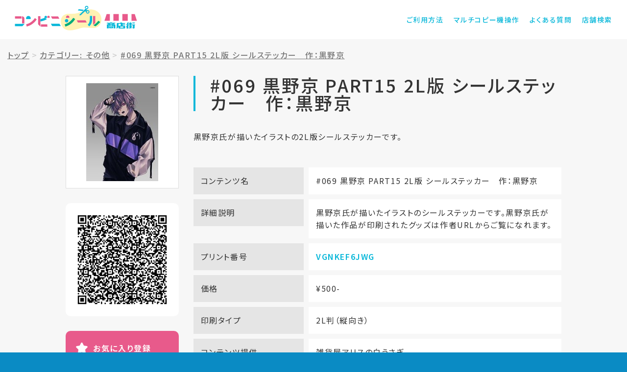

--- FILE ---
content_type: text/html; charset=UTF-8
request_url: https://shop.cvs-seal.net/detail?id=61273b45e9924552ba11f213&cid=5e8ada89e99245423137be86
body_size: 4904
content:
<!DOCTYPE html>
<html lang="ja">
<head>
<!-- Global site tag (gtag.js) - Google Analytics -->
<script async src="https://www.googletagmanager.com/gtag/js?id=UA-172952045-2"></script>
<script>
window.dataLayer = window.dataLayer || [];
function gtag(){dataLayer.push(arguments);}
gtag('js', new Date());
gtag('config', 'UA-172952045-2');
</script>
<meta charset="utf-8">

<meta http-equiv="X-UA-Compatible" content="IE=edge">
<!-- <meta name="viewport" content="width=device-width, initial-scale=1"> -->
<meta name="viewport" content="width=device-width,initial-scale=1.0,minimum-scale=1.0">
<!-- <meta name="viewport" content="width=device-width,initial-scale=1.0,minimum-scale=1.0,maximum-scale=1.0,user-scalable=no"> -->
<meta name="description" content="コンビニシール商店街">
<meta name="keywords" content="コンビニ,シール"/>
<meta name="author" content="Busica Ltd.">
<meta name="format-detection" content="telephone=no">
<title>コンビニシール商店街</title>
<!-- Bootstrap core CSS -->
<link href="/static/biziseal/shotengai_site/assets/css/bootstrap.min.css" rel="stylesheet">
<!-- IE10 viewport hack for Surface/desktop Windows 8 bug -->
<link href="/static/biziseal/shotengai_site/assets/css/ie10-viewport-bug-workaround.css" rel="stylesheet">
<!-- block-grid -->
<link href="/static/biziseal/shotengai_site/assets/css/block-grid.css" rel="stylesheet" type="text/css">
<!-- Custom styles -->
<link href="/static/biziseal/shotengai_site/assets/css/style.css?id=202012211504" rel="stylesheet">
<!-- IE10 viewport hack for Surface/desktop Windows 8 bug -->
<script src="/static/biziseal/shotengai_site/assets/js/ie10-viewport-bug-workaround.js"></script>
<!-- HTML5 shim and Respond.js for IE8 support of HTML5 elements and media queries -->
<!--[if lt IE 9]>
<script src="/static/biziseal/shotengai_site/assets/js/html5shiv.min.js"></script>
<script src="/static/biziseal/shotengai_site/assets/js/respond.min.js"></script>
<![endif]-->
<!-- Favicons -->
<link rel="apple-touch-icon" sizes="180x180" href="/static/biziseal/shotengai_site/assets/img/favicon/apple-touch-icon.png">
<link rel="icon" type="image/png" sizes="32x32" href="/static/biziseal/shotengai_site/assets/img/favicon/favicon-32x32.png">
<link rel="icon" type="image/png" sizes="16x16" href="/static/biziseal/shotengai_site/assets/img/favicon/favicon-16x16.png">
<link rel="manifest" href="/static/biziseal/shotengai_site/assets/img/favicon/site.webmanifest">
<link rel="mask-icon" href="/static/biziseal/shotengai_site/assets/img/favicon/safari-pinned-tab.svg" color="#e85a8b">
<meta name="msapplication-TileColor" content="#da532c">
<meta name="theme-color" content="#ffffff">
<!-- Loader -->
<script src="/static/biziseal/shotengai_site/assets/js/pace.min.js"></script>
</head>
<body>
<!-- Header -->
<header>
<div class="hdCmn">
<div class="container">
<div class="hdCmn_inner">
<h1><a href="/">コンビニシール商店街</a></h1>
<div class="hdBtn" id="hdBtn"><div class="hum"><span></span><span></span><span></span></div></div>
<div class="hdMenu" id="hdMenu">
<nav>
<ul>
<li class="use"><a href="/content/howto_use.html">ご利用方法</a></li>
<li class="mfp"><a href="/content/mfp.html">マルチコピー機操作</a></li>
<li class="faq"><a href="/content/q_and_a.html">よくある質問</a></li>
<li class="shop"><a href="https://networkprint.ne.jp/search_store/map.html" target="_blank">店舗検索</a></li>
</ul>
</nav>
</div>
</div>
</div>
</div>
</header>
<!-- Main -->
<main>
<!-- Article -->
<article>
<div class="sticker_detail" style="padding-top: 0px;">

<div class="container">
<!--パンくず - ここから-->
<style>
.breadcrumb > li + li:before {content: ">";}
.breadcrumb {padding:20px 15px;background-color:transparent;line-height: normal;}
</style>
<div class="row" style="width:100%;">
<ol class="breadcrumb">
<li><a href="/"> <u>トップ</u></a></li>

<li><a href="/result?cid=5e8ada89e99245423137be86"><u>カテゴリー: その他</u></a></li>

<li><a href="#"><u>#069 黒野京 PART15 2L版 シールステッカー　作：黒野京</u></a></li>
</ol>
</div>
<!--パンくず - ここまで-->
<div class="row">
<div class="col-lg-10 col-lg-offset-1 col-md-12 col-md-offset-0">
<div class="row">
<div class="col-md-9 col-md-push-3 col-sm-8 col-sm-push-4 col-xs-12">
<div class="sticker_detail_title">
<h1 id="seal_content_name">#069 黒野京 PART15 2L版 シールステッカー　作：黒野京</h1>
<p id="seal_content_description">黒野京氏が描いたイラストの2L版シールステッカーです。</p>
</div>
<div class="sticker_detail_img forSP" onclick="showModal()">
<div class="inner">
<img class="imgGuard" src="/static/user_data/60093a36e9924581bd92d5e6/thumbnail/thumbs_61273b45e9924552ba11f213.jpg?app_token=x8Hneh-x918thnel*e9ig" ;/>
</div>
</div>
<div class="sticker_detail_info">
<dl>
<dt>コンテンツ名</dt>
<dd id="seal_content_name2">#069 黒野京 PART15 2L版 シールステッカー　作：黒野京</dd>
</dl>

<dl id="show_shopstreet_content_detail_text">
<dt>詳細説明</dt>
<dd id="shopstreet_content_detail_text">黒野京氏が描いたイラストのシールステッカーです。黒野京氏が描いた作品が印刷されたグッズは作者URLからご覧になれます。</dd>
</dl>

<dl>
<dt>プリント番号</dt>
<dd><span id="print_unique_id">VGNKEF6JWG</span></dd>
</dl>
<dl>
<dt>価格</dt>
<dd id="price">¥500-</dd>
</dl>
<dl>
<dt>印刷タイプ</dt>
<dd id="paper_size">2L判（縦向き）</dd>
</dl>
<dl>
<dt>コンテンツ提供</dt>
<dd id="company_name"><a href="/shop?id=60093a36e9924581bd92d5e8">雑貨屋アリスの白うさぎ</a></dd>
</dl>

<dl id="authors">
<dt>作者名</dt>
<dd>黒野京</dd>
</dl>


<dl id="show_shopstreet_content_detail_url">
<dt>作者URL</dt>
<dd id="shopstreet_content_detail_url"><a href="https://youroriginal.thebase.in/categories/1172787">情報を見る</a></dd>
</dl>

</div>
</div>
<div class="col-md-3 col-md-pull-9 col-sm-4 col-sm-pull-8 col-xs-12">
<div class="sticker_detail_img forPC" onclick="showModal()">
<div class="inner">
<img src="/static/user_data/60093a36e9924581bd92d5e6/thumbnail/thumbs_61273b45e9924552ba11f213.jpg?app_token=x8Hneh-x918thnel*e9ig"/>
</div>
</div>
<div class="sticker_detail_fav">
<div class="fav_left">
<div class="qrcode">
<img src="/biziseal/api/gen_print_qr?pid=VGNKEF6JWG" />
</div>
</div>
<div class="fav_right">
<p class="btn_fav">
<a id="" onclick="addMyFavorite('VGNKEF6JWG');">お気に入り登録</a>
</p>
<!--
<div class="btn_sns">
<div class="sns_twitter">
<a href="https://twitter.com/share?ref_src=twsrc%5Etfw" class="twitter-share-button" data-size="large" data-text="【コンビニシール商店街】#069 黒野京 PART15 2L版 シールステッカー　作：黒野京（プリント番号: VGNKEF6JWG）- 雑貨屋アリスの白うさぎ" data-lang="ja" data-show-count="false">Tweet</a>
<script async src="https://platform.twitter.com/widgets.js" charset="utf-8"></script>
</div>
<div class="sns_line">
<div class="line-it-button" data-lang="ja" data-type="share-a" data-ver="3" data-url="https://shop.cvs-seal.net/detail?id=61273b45e9924552ba11f213" data-color="default" data-size="small" data-count="false" style="display: none;"></div>
<script src="https://d.line-scdn.net/r/web/social-plugin/js/thirdparty/loader.min.js" async="async" defer="defer"></script>
</div>
</div>
-->
<ul class="btn_sns">
<li>
<a href="https://twitter.com/share?url=https://shop.cvs-seal.net/detail?id=61273b45e9924552ba11f213&text=雑貨屋アリスの白うさぎ-（プリント番号: VGNKEF6JWG）" rel="nofollow" target="_blank"><img src="/static/biziseal/shotengai_site/assets/img/btn_share_twitter.svg" alt="ツイート"></a>
</li>
<li>
<a class="btn-line" href="http://line.me/R/msg/text/?雑貨屋アリスの白うさぎ-（プリント番号: VGNKEF6JWG） https://shop.cvs-seal.net/detail?id=61273b45e9924552ba11f213" target="_blank" rel="nofollow"><img src="/static/biziseal/shotengai_site/assets/img/btn_share_line.svg" alt="LINEで送る￥"></a>
</li>
</ul>
</div>
</div>
</div>
</div>
<nav class="sticker_detail_nav">
<div class="row">
<div class="col-sm-6">
<p><a href="/content/mfp.html">プリントアウト方法を知りたい</a></p>
</div>
<div class="col-sm-6">
<p><a href="https://networkprint.ne.jp/search_store/map.html" target="_blank">サービス提供店舗を知りたい</a></p>
</div>
</div>
</nav>
</div>
</div>
</div>

</div>
<section class="fav_sticker">
<div class="container">
<h1>お気に入りリスト</h1>
<div class="fav_sticker_list">

<h3 style="line-height: 2.0rem;font-size: 1.5rem;">お気に入りの登録はありません</h3>

</div>
</div>
</section>
</article>
</main>
<!-- Footer -->
<footer>
<div class="ftCmn">
<section class="ftCmn_shop">
<div class="container">
<h1>サービス提供店舗</h1>
<div class="row">
<div class="col-lg-8 col-lg-offset-2 col-md-10 col-md-offset-1">
<ul class="block-grid-md-1 block-grid-sm-1 block-grid-xs-1" onclick="location.href='https://networkprint.ne.jp/search_store/map.html';">
<li class="block-grid-item"><img src="/static/biziseal/shotengai_site/assets/img/logo_convini_lawson.svg" alt="ローソン"></li>
<li class="block-grid-item" style="margin-top: 45px;"><img src="/static/biziseal/shotengai_site/assets/img/logo_convini_familymart.svg" alt="ファミリーマート"></li>
</ul>
</div>
</div>
<p>※コンテンツプリントサービス対応マルチコピー機設置店でのみご利用可能です。<br/>※一部店舗では本サービスの利用ができません。</p>
</div>
</section>
<div class="ftCmn_menu">
<div class="container">
<nav>
<div class="ftCmn_menu_grv">
<ul>
<li><a href="">マルチコピー機操作</a></li>
<li><a href="https://networkprint.ne.jp/search_store/map.html" target="_blank">店舗検索</a></li>
<li><a href="/content/terms.html">ご利用規約</a></li>
<li><a href="/content/privacy.html">プライバシーポリシー</a></li>
<li><a href="https://www.busica.co.jp/" target="_blank">運営会社</a></li>
</ul>
</div>
<div class="ftCmn_menu_sns">
<ul>
<li><a href="https://www.facebook.com/bizicard/" target="_blank"><img src="/static/biziseal/shotengai_site/assets/img/icon_sns_fb.svg" alt="facebook"></a></li>
<li><a href="https://twitter.com/BiziCard" target="_blank"><img src="/static/biziseal/shotengai_site/assets/img/icon_sns_tw.svg" alt="twitter"></a></li>
<li><a href="https://www.instagram.com/bizicard/" target="_blank"><img src="/static/biziseal/shotengai_site/assets/img/icon_sns_insta.svg" alt="Instagram"></a></li>
</ul>
</div>
</nav>
</div>
</div>
<p class="copy">&copy;&ensp;2020 Busica Ltd. All Rights Reserved.</p>
</div>
</footer>
<!-- モーダル・ダイアログ -->
<div class="modal fade" id="contentmodal" tabindex="-1">
<div class="modal-dialog">
<div class="modal-content">
<div class="modal-header">
<button type="button" class="close" data-dismiss="modal"><span>×</span></button>
<h4 class="modal-title">#069 黒野京 PART15 2L版 シールステッカー　作：黒野京</h4>
</div>
<div class="modal-body">
<img class="imgGuard" src="https://www.bizicard.net/biziseal/api/sp/image?id=61273b45e9924552ba11f213&amp;stype=seal&amp;type=SHEET___&amp;at=x8Hneh-x918thnel*e9ig&amp;masked=1">
</div>
<div class="modal-footer">
<button type="button" class="btn btn-default" data-dismiss="modal">閉じる</button>
</div>
</div>
</div>
</div>
<!-- jquery -->
<script src="/static/biziseal/shotengai_site/assets/js/jquery-3.3.1.min.js"></script>
<script src="/static/biziseal/shotengai_site/assets/js/bootstrap.min.js"></script>
<!-- LazyLoad -->
<script src="/static/biziseal/shotengai_site/assets/js/jquery.lazyload.min.js"></script>
<script src="/static/biziseal/shotengai_site/assets/js/swiper.min.js"></script>
<!-- Settings -->
<script src="/static/biziseal/shotengai_site/assets/js/settings.js"></script>
</body>
<script type="text/javascript">
/*
* 画像保存禁止
* @return none
*/
function imgGuard(name){
//PCの右クリックによる画像保存禁止処理
$(name).on('contextmenu',function(e){
return false;
});
$(name).on('mousedown mouseup',function(e){
return false;
});
//スマホ長押しによる画像保存禁止処理
$(name).css({
'pointer-events':'none',//iphone対応するための記述
'-webkit-touch-callout':'none',
'-webkit-user-select':'none',
'-moz-touch-callout':'none',
'-moz-user-select':'none',
'touch-callout':'none',
'user-select':'none'
});
}
//DOMがよみこまれた段階で実装
$(function(){
imgGuard('.imgGuard');
});
function addMyFavorite(print_unique_id){
var json = '{"print_unique_id":"'+print_unique_id+'"}';
$.ajax({
type:"POST",
dataType:"JSON",
data:json,
url:"/biziseal/api/shotengai/add_my_favorite"
}).done(function(response){
if(response.status=='ok'){
alert('お気に入りリストに追加しました。');
location.reload();
}else if(response.status=='already_exist'){
alert('すでにお気に入りに登録されています。');
return false;
}else if(response.status=='over_limit'){
alert('お気に入りには100件まで登録可能です。');
return false;
}
}).fail(function(response){
});
}
function deleteFav(print_unique_id){
var json = '{"print_unique_id":"'+print_unique_id+'"}';
$.ajax({
type:"POST",
dataType:"JSON",
data:json,
url:"/biziseal/api/shotengai/delete_my_favorite"
}).done(function(response){
if(response.status=='ok'){
alert('お気に入りリストから削除しました。');
location.reload();
}
}).fail(function(response){
});
}
function showModal(){
console.log('showModal');
$('#contentmodal').modal('show');
}
</script>
</html>


--- FILE ---
content_type: image/svg+xml
request_url: https://shop.cvs-seal.net/static/biziseal/shotengai_site/assets/img/icon_sns_insta.svg
body_size: 1873
content:
<?xml version="1.0" encoding="utf-8"?>
<!-- Generator: Adobe Illustrator 22.1.0, SVG Export Plug-In . SVG Version: 6.00 Build 0)  -->
<svg version="1.1" id="レイヤー_1" xmlns="http://www.w3.org/2000/svg" xmlns:xlink="http://www.w3.org/1999/xlink" x="0px"
	 y="0px" viewBox="0 0 22 22" width="22" height="22" style="enable-background:new 0 0 22 22;" xml:space="preserve">
<style type="text/css">
	.st0{fill:#FFFFFF;}
</style>
<g>
	<path class="st0" d="M11,2c2.9,0,3.3,0,4.4,0.1c1.1,0,1.7,0.2,2,0.4c0.5,0.2,0.9,0.4,1.3,0.8c0.4,0.4,0.6,0.8,0.8,1.3
		c0.2,0.4,0.3,1,0.4,2C20,7.7,20,8.1,20,11c0,2.9,0,3.3-0.1,4.4c0,1.1-0.2,1.7-0.4,2c-0.2,0.5-0.4,0.9-0.8,1.3
		c-0.4,0.4-0.8,0.6-1.3,0.8c-0.4,0.2-1,0.3-2,0.4C14.3,20,13.9,20,11,20c-2.9,0-3.3,0-4.4-0.1c-1.1,0-1.7-0.2-2-0.4
		c-0.5-0.2-0.9-0.4-1.3-0.8c-0.4-0.4-0.6-0.8-0.8-1.3c-0.2-0.4-0.3-1-0.4-2C2,14.3,2,13.9,2,11C2,8.1,2,7.7,2,6.6
		c0-1.1,0.2-1.7,0.4-2C2.6,4,2.9,3.6,3.2,3.2C3.6,2.9,4,2.6,4.5,2.4c0.4-0.2,1-0.3,2-0.4C7.7,2,8.1,2,11,2 M11,0C8,0,7.6,0,6.5,0.1
		c-1.2,0.1-2,0.2-2.7,0.5C3.1,0.9,2.5,1.2,1.8,1.8c-0.6,0.6-1,1.2-1.3,1.9C0.3,4.5,0.1,5.3,0.1,6.5C0,7.6,0,8,0,11s0,3.4,0.1,4.5
		c0.1,1.2,0.2,2,0.5,2.7c0.3,0.7,0.7,1.3,1.3,1.9c0.6,0.6,1.2,1,1.9,1.3c0.7,0.3,1.5,0.5,2.7,0.5C7.6,22,8,22,11,22s3.4,0,4.5-0.1
		c1.2-0.1,2-0.2,2.7-0.5c0.7-0.3,1.3-0.7,1.9-1.3c0.6-0.6,1-1.2,1.3-1.9c0.3-0.7,0.5-1.5,0.5-2.7C22,14.4,22,14,22,11s0-3.4-0.1-4.5
		c-0.1-1.2-0.2-2-0.5-2.7c-0.3-0.7-0.7-1.3-1.3-1.9c-0.6-0.6-1.2-1-1.9-1.3c-0.7-0.3-1.5-0.5-2.7-0.5C14.4,0,14,0,11,0L11,0z"/>
	<path class="st0" d="M11,5.4c-3.1,0-5.6,2.5-5.6,5.6c0,3.1,2.5,5.6,5.6,5.6s5.6-2.5,5.6-5.6C16.6,7.9,14.1,5.4,11,5.4z M11,14.7
		c-2,0-3.7-1.6-3.7-3.7C7.3,9,9,7.3,11,7.3S14.7,9,14.7,11C14.7,13,13,14.7,11,14.7z"/>
	<path class="st0" d="M18.2,5.1c0,0.7-0.6,1.3-1.3,1.3c-0.7,0-1.3-0.6-1.3-1.3c0-0.7,0.6-1.3,1.3-1.3C17.6,3.8,18.2,4.4,18.2,5.1z"
		/>
</g>
</svg>


--- FILE ---
content_type: image/svg+xml
request_url: https://shop.cvs-seal.net/static/biziseal/shotengai_site/assets/img/icon_sns_fb.svg
body_size: 798
content:
<?xml version="1.0" encoding="utf-8"?>
<!-- Generator: Adobe Illustrator 22.1.0, SVG Export Plug-In . SVG Version: 6.00 Build 0)  -->
<!DOCTYPE svg PUBLIC "-//W3C//DTD SVG 1.1//EN" "http://www.w3.org/Graphics/SVG/1.1/DTD/svg11.dtd">
<svg version="1.1" id="レイヤー_1" xmlns="http://www.w3.org/2000/svg" xmlns:xlink="http://www.w3.org/1999/xlink" x="0px"
	 y="0px" viewBox="0 0 22 22" width="22" height="22" style="enable-background:new 0 0 22 22;" xml:space="preserve">
<style type="text/css">
	.st0{fill:#FFFFFF;}
</style>
<path class="st0" d="M20.8,0H1.2C0.5,0,0,0.5,0,1.2v19.6C0,21.5,0.5,22,1.2,22h10.5v-8.5H8.9v-3.3h2.9V7.7c0-2.8,1.7-4.4,4.3-4.4
	c1.2,0,2.3,0.1,2.6,0.1v3l-1.8,0c-1.4,0-1.6,0.7-1.6,1.6v2.1h3.3L18,13.5h-2.9V22h5.6c0.7,0,1.2-0.5,1.2-1.2V1.2
	C22,0.5,21.5,0,20.8,0z"/>
</svg>
